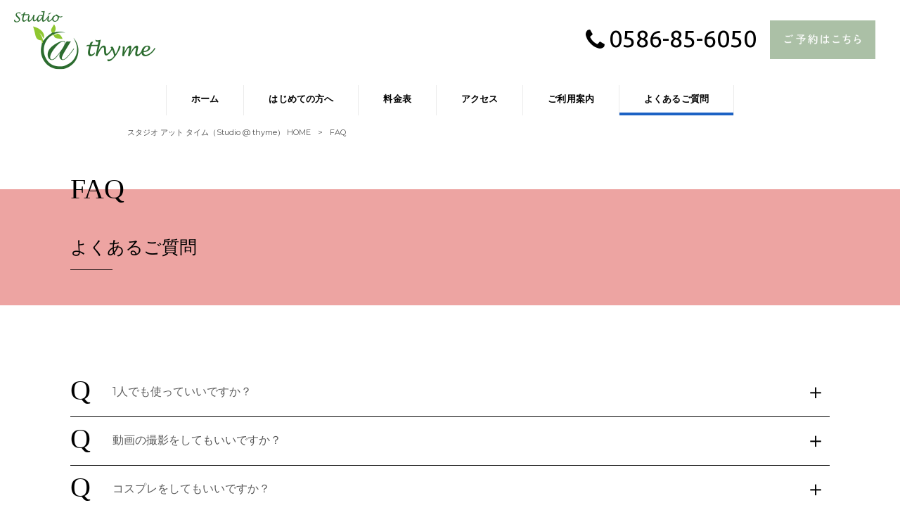

--- FILE ---
content_type: text/html; charset=UTF-8
request_url: https://s-thyme.com/faq/
body_size: 12130
content:
<!DOCTYPE html>
<html dir="ltr" lang="ja">
<head>
<meta charset="UTF-8">
<meta name="viewport" content="width=device-width, user-scalable=yes, maximum-scale=1.0, minimum-scale=1.0">

<link rel="stylesheet" type="text/css" media="all" href="https://s-thyme.com/struct/wp-content/themes/mrp04/style.css">
<link rel="stylesheet" type="text/css" media="all" href="https://s-thyme.com/struct/wp-content/themes/mrp04-child/css/custom.css">
<link rel="stylesheet" type="text/css" media="all" href="https://s-thyme.com/struct/wp-content/themes/mrp04/css/animate.css">
<link rel="pingback" href="https://s-thyme.com/struct/xmlrpc.php">
<link href='https://fonts.googleapis.com/css?family=Oswald:400' rel='stylesheet' type='text/css'>
<!--[if lt IE 9]>
<script src="https://s-thyme.com/struct/wp-content/themes/mrp04/js/html5.js"></script>
<script src="https://s-thyme.com/struct/wp-content/themes/mrp04/js/css3-mediaqueries.js"></script>
<![endif]-->
	<style>img:is([sizes="auto" i], [sizes^="auto," i]) { contain-intrinsic-size: 3000px 1500px }</style>
	
		<!-- All in One SEO 4.9.3 - aioseo.com -->
		<title>FAQ | スタジオ アット タイム（Studio @ thyme）</title>
	<meta name="description" content="よくあるご質問 [wc_accordion collapse=&quot;1&quot; leaveopen=&quot;0&quot; class=" />
	<meta name="robots" content="max-image-preview:large" />
	<link rel="canonical" href="https://s-thyme.com/faq/" />
	<meta name="generator" content="All in One SEO (AIOSEO) 4.9.3" />
		<script type="application/ld+json" class="aioseo-schema">
			{"@context":"https:\/\/schema.org","@graph":[{"@type":"BreadcrumbList","@id":"https:\/\/s-thyme.com\/faq\/#breadcrumblist","itemListElement":[{"@type":"ListItem","@id":"https:\/\/s-thyme.com#listItem","position":1,"name":"Home","item":"https:\/\/s-thyme.com","nextItem":{"@type":"ListItem","@id":"https:\/\/s-thyme.com\/faq\/#listItem","name":"FAQ"}},{"@type":"ListItem","@id":"https:\/\/s-thyme.com\/faq\/#listItem","position":2,"name":"FAQ","previousItem":{"@type":"ListItem","@id":"https:\/\/s-thyme.com#listItem","name":"Home"}}]},{"@type":"Organization","@id":"https:\/\/s-thyme.com\/#organization","name":"\u30b9\u30bf\u30b8\u30aa \u30a2\u30c3\u30c8 \u30bf\u30a4\u30e0\uff08Studio @ thyme\uff09","url":"https:\/\/s-thyme.com\/"},{"@type":"WebPage","@id":"https:\/\/s-thyme.com\/faq\/#webpage","url":"https:\/\/s-thyme.com\/faq\/","name":"FAQ | \u30b9\u30bf\u30b8\u30aa \u30a2\u30c3\u30c8 \u30bf\u30a4\u30e0\uff08Studio @ thyme\uff09","description":"\u3088\u304f\u3042\u308b\u3054\u8cea\u554f [wc_accordion collapse=\"1\" leaveopen=\"0\" class=","inLanguage":"ja","isPartOf":{"@id":"https:\/\/s-thyme.com\/#website"},"breadcrumb":{"@id":"https:\/\/s-thyme.com\/faq\/#breadcrumblist"},"datePublished":"2023-03-24T10:23:46+09:00","dateModified":"2023-04-07T13:36:23+09:00"},{"@type":"WebSite","@id":"https:\/\/s-thyme.com\/#website","url":"https:\/\/s-thyme.com\/","name":"\u30b9\u30bf\u30b8\u30aa \u30a2\u30c3\u30c8 \u30bf\u30a4\u30e0\uff08Studio @ thyme\uff09","inLanguage":"ja","publisher":{"@id":"https:\/\/s-thyme.com\/#organization"}}]}
		</script>
		<!-- All in One SEO -->

		<!-- This site uses the Google Analytics by MonsterInsights plugin v9.11.1 - Using Analytics tracking - https://www.monsterinsights.com/ -->
							<script src="//www.googletagmanager.com/gtag/js?id=G-G54QMWGD7T"  data-cfasync="false" data-wpfc-render="false" type="text/javascript" async></script>
			<script data-cfasync="false" data-wpfc-render="false" type="text/javascript">
				var mi_version = '9.11.1';
				var mi_track_user = true;
				var mi_no_track_reason = '';
								var MonsterInsightsDefaultLocations = {"page_location":"https:\/\/s-thyme.com\/faq\/"};
								if ( typeof MonsterInsightsPrivacyGuardFilter === 'function' ) {
					var MonsterInsightsLocations = (typeof MonsterInsightsExcludeQuery === 'object') ? MonsterInsightsPrivacyGuardFilter( MonsterInsightsExcludeQuery ) : MonsterInsightsPrivacyGuardFilter( MonsterInsightsDefaultLocations );
				} else {
					var MonsterInsightsLocations = (typeof MonsterInsightsExcludeQuery === 'object') ? MonsterInsightsExcludeQuery : MonsterInsightsDefaultLocations;
				}

								var disableStrs = [
										'ga-disable-G-G54QMWGD7T',
									];

				/* Function to detect opted out users */
				function __gtagTrackerIsOptedOut() {
					for (var index = 0; index < disableStrs.length; index++) {
						if (document.cookie.indexOf(disableStrs[index] + '=true') > -1) {
							return true;
						}
					}

					return false;
				}

				/* Disable tracking if the opt-out cookie exists. */
				if (__gtagTrackerIsOptedOut()) {
					for (var index = 0; index < disableStrs.length; index++) {
						window[disableStrs[index]] = true;
					}
				}

				/* Opt-out function */
				function __gtagTrackerOptout() {
					for (var index = 0; index < disableStrs.length; index++) {
						document.cookie = disableStrs[index] + '=true; expires=Thu, 31 Dec 2099 23:59:59 UTC; path=/';
						window[disableStrs[index]] = true;
					}
				}

				if ('undefined' === typeof gaOptout) {
					function gaOptout() {
						__gtagTrackerOptout();
					}
				}
								window.dataLayer = window.dataLayer || [];

				window.MonsterInsightsDualTracker = {
					helpers: {},
					trackers: {},
				};
				if (mi_track_user) {
					function __gtagDataLayer() {
						dataLayer.push(arguments);
					}

					function __gtagTracker(type, name, parameters) {
						if (!parameters) {
							parameters = {};
						}

						if (parameters.send_to) {
							__gtagDataLayer.apply(null, arguments);
							return;
						}

						if (type === 'event') {
														parameters.send_to = monsterinsights_frontend.v4_id;
							var hookName = name;
							if (typeof parameters['event_category'] !== 'undefined') {
								hookName = parameters['event_category'] + ':' + name;
							}

							if (typeof MonsterInsightsDualTracker.trackers[hookName] !== 'undefined') {
								MonsterInsightsDualTracker.trackers[hookName](parameters);
							} else {
								__gtagDataLayer('event', name, parameters);
							}
							
						} else {
							__gtagDataLayer.apply(null, arguments);
						}
					}

					__gtagTracker('js', new Date());
					__gtagTracker('set', {
						'developer_id.dZGIzZG': true,
											});
					if ( MonsterInsightsLocations.page_location ) {
						__gtagTracker('set', MonsterInsightsLocations);
					}
										__gtagTracker('config', 'G-G54QMWGD7T', {"forceSSL":"true","link_attribution":"true"} );
										window.gtag = __gtagTracker;										(function () {
						/* https://developers.google.com/analytics/devguides/collection/analyticsjs/ */
						/* ga and __gaTracker compatibility shim. */
						var noopfn = function () {
							return null;
						};
						var newtracker = function () {
							return new Tracker();
						};
						var Tracker = function () {
							return null;
						};
						var p = Tracker.prototype;
						p.get = noopfn;
						p.set = noopfn;
						p.send = function () {
							var args = Array.prototype.slice.call(arguments);
							args.unshift('send');
							__gaTracker.apply(null, args);
						};
						var __gaTracker = function () {
							var len = arguments.length;
							if (len === 0) {
								return;
							}
							var f = arguments[len - 1];
							if (typeof f !== 'object' || f === null || typeof f.hitCallback !== 'function') {
								if ('send' === arguments[0]) {
									var hitConverted, hitObject = false, action;
									if ('event' === arguments[1]) {
										if ('undefined' !== typeof arguments[3]) {
											hitObject = {
												'eventAction': arguments[3],
												'eventCategory': arguments[2],
												'eventLabel': arguments[4],
												'value': arguments[5] ? arguments[5] : 1,
											}
										}
									}
									if ('pageview' === arguments[1]) {
										if ('undefined' !== typeof arguments[2]) {
											hitObject = {
												'eventAction': 'page_view',
												'page_path': arguments[2],
											}
										}
									}
									if (typeof arguments[2] === 'object') {
										hitObject = arguments[2];
									}
									if (typeof arguments[5] === 'object') {
										Object.assign(hitObject, arguments[5]);
									}
									if ('undefined' !== typeof arguments[1].hitType) {
										hitObject = arguments[1];
										if ('pageview' === hitObject.hitType) {
											hitObject.eventAction = 'page_view';
										}
									}
									if (hitObject) {
										action = 'timing' === arguments[1].hitType ? 'timing_complete' : hitObject.eventAction;
										hitConverted = mapArgs(hitObject);
										__gtagTracker('event', action, hitConverted);
									}
								}
								return;
							}

							function mapArgs(args) {
								var arg, hit = {};
								var gaMap = {
									'eventCategory': 'event_category',
									'eventAction': 'event_action',
									'eventLabel': 'event_label',
									'eventValue': 'event_value',
									'nonInteraction': 'non_interaction',
									'timingCategory': 'event_category',
									'timingVar': 'name',
									'timingValue': 'value',
									'timingLabel': 'event_label',
									'page': 'page_path',
									'location': 'page_location',
									'title': 'page_title',
									'referrer' : 'page_referrer',
								};
								for (arg in args) {
																		if (!(!args.hasOwnProperty(arg) || !gaMap.hasOwnProperty(arg))) {
										hit[gaMap[arg]] = args[arg];
									} else {
										hit[arg] = args[arg];
									}
								}
								return hit;
							}

							try {
								f.hitCallback();
							} catch (ex) {
							}
						};
						__gaTracker.create = newtracker;
						__gaTracker.getByName = newtracker;
						__gaTracker.getAll = function () {
							return [];
						};
						__gaTracker.remove = noopfn;
						__gaTracker.loaded = true;
						window['__gaTracker'] = __gaTracker;
					})();
									} else {
										console.log("");
					(function () {
						function __gtagTracker() {
							return null;
						}

						window['__gtagTracker'] = __gtagTracker;
						window['gtag'] = __gtagTracker;
					})();
									}
			</script>
							<!-- / Google Analytics by MonsterInsights -->
		<script type="text/javascript">
/* <![CDATA[ */
window._wpemojiSettings = {"baseUrl":"https:\/\/s.w.org\/images\/core\/emoji\/16.0.1\/72x72\/","ext":".png","svgUrl":"https:\/\/s.w.org\/images\/core\/emoji\/16.0.1\/svg\/","svgExt":".svg","source":{"concatemoji":"https:\/\/s-thyme.com\/struct\/wp-includes\/js\/wp-emoji-release.min.js"}};
/*! This file is auto-generated */
!function(s,n){var o,i,e;function c(e){try{var t={supportTests:e,timestamp:(new Date).valueOf()};sessionStorage.setItem(o,JSON.stringify(t))}catch(e){}}function p(e,t,n){e.clearRect(0,0,e.canvas.width,e.canvas.height),e.fillText(t,0,0);var t=new Uint32Array(e.getImageData(0,0,e.canvas.width,e.canvas.height).data),a=(e.clearRect(0,0,e.canvas.width,e.canvas.height),e.fillText(n,0,0),new Uint32Array(e.getImageData(0,0,e.canvas.width,e.canvas.height).data));return t.every(function(e,t){return e===a[t]})}function u(e,t){e.clearRect(0,0,e.canvas.width,e.canvas.height),e.fillText(t,0,0);for(var n=e.getImageData(16,16,1,1),a=0;a<n.data.length;a++)if(0!==n.data[a])return!1;return!0}function f(e,t,n,a){switch(t){case"flag":return n(e,"\ud83c\udff3\ufe0f\u200d\u26a7\ufe0f","\ud83c\udff3\ufe0f\u200b\u26a7\ufe0f")?!1:!n(e,"\ud83c\udde8\ud83c\uddf6","\ud83c\udde8\u200b\ud83c\uddf6")&&!n(e,"\ud83c\udff4\udb40\udc67\udb40\udc62\udb40\udc65\udb40\udc6e\udb40\udc67\udb40\udc7f","\ud83c\udff4\u200b\udb40\udc67\u200b\udb40\udc62\u200b\udb40\udc65\u200b\udb40\udc6e\u200b\udb40\udc67\u200b\udb40\udc7f");case"emoji":return!a(e,"\ud83e\udedf")}return!1}function g(e,t,n,a){var r="undefined"!=typeof WorkerGlobalScope&&self instanceof WorkerGlobalScope?new OffscreenCanvas(300,150):s.createElement("canvas"),o=r.getContext("2d",{willReadFrequently:!0}),i=(o.textBaseline="top",o.font="600 32px Arial",{});return e.forEach(function(e){i[e]=t(o,e,n,a)}),i}function t(e){var t=s.createElement("script");t.src=e,t.defer=!0,s.head.appendChild(t)}"undefined"!=typeof Promise&&(o="wpEmojiSettingsSupports",i=["flag","emoji"],n.supports={everything:!0,everythingExceptFlag:!0},e=new Promise(function(e){s.addEventListener("DOMContentLoaded",e,{once:!0})}),new Promise(function(t){var n=function(){try{var e=JSON.parse(sessionStorage.getItem(o));if("object"==typeof e&&"number"==typeof e.timestamp&&(new Date).valueOf()<e.timestamp+604800&&"object"==typeof e.supportTests)return e.supportTests}catch(e){}return null}();if(!n){if("undefined"!=typeof Worker&&"undefined"!=typeof OffscreenCanvas&&"undefined"!=typeof URL&&URL.createObjectURL&&"undefined"!=typeof Blob)try{var e="postMessage("+g.toString()+"("+[JSON.stringify(i),f.toString(),p.toString(),u.toString()].join(",")+"));",a=new Blob([e],{type:"text/javascript"}),r=new Worker(URL.createObjectURL(a),{name:"wpTestEmojiSupports"});return void(r.onmessage=function(e){c(n=e.data),r.terminate(),t(n)})}catch(e){}c(n=g(i,f,p,u))}t(n)}).then(function(e){for(var t in e)n.supports[t]=e[t],n.supports.everything=n.supports.everything&&n.supports[t],"flag"!==t&&(n.supports.everythingExceptFlag=n.supports.everythingExceptFlag&&n.supports[t]);n.supports.everythingExceptFlag=n.supports.everythingExceptFlag&&!n.supports.flag,n.DOMReady=!1,n.readyCallback=function(){n.DOMReady=!0}}).then(function(){return e}).then(function(){var e;n.supports.everything||(n.readyCallback(),(e=n.source||{}).concatemoji?t(e.concatemoji):e.wpemoji&&e.twemoji&&(t(e.twemoji),t(e.wpemoji)))}))}((window,document),window._wpemojiSettings);
/* ]]> */
</script>
<link rel='stylesheet' id='sbi_styles-css' href='https://s-thyme.com/struct/wp-content/plugins/instagram-feed-pro/css/sbi-styles.min.css' type='text/css' media='all' />
<style id='wp-emoji-styles-inline-css' type='text/css'>

	img.wp-smiley, img.emoji {
		display: inline !important;
		border: none !important;
		box-shadow: none !important;
		height: 1em !important;
		width: 1em !important;
		margin: 0 0.07em !important;
		vertical-align: -0.1em !important;
		background: none !important;
		padding: 0 !important;
	}
</style>
<link rel='stylesheet' id='wp-block-library-css' href='https://s-thyme.com/struct/wp-includes/css/dist/block-library/style.min.css' type='text/css' media='all' />
<style id='classic-theme-styles-inline-css' type='text/css'>
/*! This file is auto-generated */
.wp-block-button__link{color:#fff;background-color:#32373c;border-radius:9999px;box-shadow:none;text-decoration:none;padding:calc(.667em + 2px) calc(1.333em + 2px);font-size:1.125em}.wp-block-file__button{background:#32373c;color:#fff;text-decoration:none}
</style>
<link rel='stylesheet' id='aioseo/css/src/vue/standalone/blocks/table-of-contents/global.scss-css' href='https://s-thyme.com/struct/wp-content/plugins/all-in-one-seo-pack/dist/Lite/assets/css/table-of-contents/global.e90f6d47.css' type='text/css' media='all' />
<style id='global-styles-inline-css' type='text/css'>
:root{--wp--preset--aspect-ratio--square: 1;--wp--preset--aspect-ratio--4-3: 4/3;--wp--preset--aspect-ratio--3-4: 3/4;--wp--preset--aspect-ratio--3-2: 3/2;--wp--preset--aspect-ratio--2-3: 2/3;--wp--preset--aspect-ratio--16-9: 16/9;--wp--preset--aspect-ratio--9-16: 9/16;--wp--preset--color--black: #000000;--wp--preset--color--cyan-bluish-gray: #abb8c3;--wp--preset--color--white: #ffffff;--wp--preset--color--pale-pink: #f78da7;--wp--preset--color--vivid-red: #cf2e2e;--wp--preset--color--luminous-vivid-orange: #ff6900;--wp--preset--color--luminous-vivid-amber: #fcb900;--wp--preset--color--light-green-cyan: #7bdcb5;--wp--preset--color--vivid-green-cyan: #00d084;--wp--preset--color--pale-cyan-blue: #8ed1fc;--wp--preset--color--vivid-cyan-blue: #0693e3;--wp--preset--color--vivid-purple: #9b51e0;--wp--preset--gradient--vivid-cyan-blue-to-vivid-purple: linear-gradient(135deg,rgba(6,147,227,1) 0%,rgb(155,81,224) 100%);--wp--preset--gradient--light-green-cyan-to-vivid-green-cyan: linear-gradient(135deg,rgb(122,220,180) 0%,rgb(0,208,130) 100%);--wp--preset--gradient--luminous-vivid-amber-to-luminous-vivid-orange: linear-gradient(135deg,rgba(252,185,0,1) 0%,rgba(255,105,0,1) 100%);--wp--preset--gradient--luminous-vivid-orange-to-vivid-red: linear-gradient(135deg,rgba(255,105,0,1) 0%,rgb(207,46,46) 100%);--wp--preset--gradient--very-light-gray-to-cyan-bluish-gray: linear-gradient(135deg,rgb(238,238,238) 0%,rgb(169,184,195) 100%);--wp--preset--gradient--cool-to-warm-spectrum: linear-gradient(135deg,rgb(74,234,220) 0%,rgb(151,120,209) 20%,rgb(207,42,186) 40%,rgb(238,44,130) 60%,rgb(251,105,98) 80%,rgb(254,248,76) 100%);--wp--preset--gradient--blush-light-purple: linear-gradient(135deg,rgb(255,206,236) 0%,rgb(152,150,240) 100%);--wp--preset--gradient--blush-bordeaux: linear-gradient(135deg,rgb(254,205,165) 0%,rgb(254,45,45) 50%,rgb(107,0,62) 100%);--wp--preset--gradient--luminous-dusk: linear-gradient(135deg,rgb(255,203,112) 0%,rgb(199,81,192) 50%,rgb(65,88,208) 100%);--wp--preset--gradient--pale-ocean: linear-gradient(135deg,rgb(255,245,203) 0%,rgb(182,227,212) 50%,rgb(51,167,181) 100%);--wp--preset--gradient--electric-grass: linear-gradient(135deg,rgb(202,248,128) 0%,rgb(113,206,126) 100%);--wp--preset--gradient--midnight: linear-gradient(135deg,rgb(2,3,129) 0%,rgb(40,116,252) 100%);--wp--preset--font-size--small: 13px;--wp--preset--font-size--medium: 20px;--wp--preset--font-size--large: 36px;--wp--preset--font-size--x-large: 42px;--wp--preset--spacing--20: 0.44rem;--wp--preset--spacing--30: 0.67rem;--wp--preset--spacing--40: 1rem;--wp--preset--spacing--50: 1.5rem;--wp--preset--spacing--60: 2.25rem;--wp--preset--spacing--70: 3.38rem;--wp--preset--spacing--80: 5.06rem;--wp--preset--shadow--natural: 6px 6px 9px rgba(0, 0, 0, 0.2);--wp--preset--shadow--deep: 12px 12px 50px rgba(0, 0, 0, 0.4);--wp--preset--shadow--sharp: 6px 6px 0px rgba(0, 0, 0, 0.2);--wp--preset--shadow--outlined: 6px 6px 0px -3px rgba(255, 255, 255, 1), 6px 6px rgba(0, 0, 0, 1);--wp--preset--shadow--crisp: 6px 6px 0px rgba(0, 0, 0, 1);}:where(.is-layout-flex){gap: 0.5em;}:where(.is-layout-grid){gap: 0.5em;}body .is-layout-flex{display: flex;}.is-layout-flex{flex-wrap: wrap;align-items: center;}.is-layout-flex > :is(*, div){margin: 0;}body .is-layout-grid{display: grid;}.is-layout-grid > :is(*, div){margin: 0;}:where(.wp-block-columns.is-layout-flex){gap: 2em;}:where(.wp-block-columns.is-layout-grid){gap: 2em;}:where(.wp-block-post-template.is-layout-flex){gap: 1.25em;}:where(.wp-block-post-template.is-layout-grid){gap: 1.25em;}.has-black-color{color: var(--wp--preset--color--black) !important;}.has-cyan-bluish-gray-color{color: var(--wp--preset--color--cyan-bluish-gray) !important;}.has-white-color{color: var(--wp--preset--color--white) !important;}.has-pale-pink-color{color: var(--wp--preset--color--pale-pink) !important;}.has-vivid-red-color{color: var(--wp--preset--color--vivid-red) !important;}.has-luminous-vivid-orange-color{color: var(--wp--preset--color--luminous-vivid-orange) !important;}.has-luminous-vivid-amber-color{color: var(--wp--preset--color--luminous-vivid-amber) !important;}.has-light-green-cyan-color{color: var(--wp--preset--color--light-green-cyan) !important;}.has-vivid-green-cyan-color{color: var(--wp--preset--color--vivid-green-cyan) !important;}.has-pale-cyan-blue-color{color: var(--wp--preset--color--pale-cyan-blue) !important;}.has-vivid-cyan-blue-color{color: var(--wp--preset--color--vivid-cyan-blue) !important;}.has-vivid-purple-color{color: var(--wp--preset--color--vivid-purple) !important;}.has-black-background-color{background-color: var(--wp--preset--color--black) !important;}.has-cyan-bluish-gray-background-color{background-color: var(--wp--preset--color--cyan-bluish-gray) !important;}.has-white-background-color{background-color: var(--wp--preset--color--white) !important;}.has-pale-pink-background-color{background-color: var(--wp--preset--color--pale-pink) !important;}.has-vivid-red-background-color{background-color: var(--wp--preset--color--vivid-red) !important;}.has-luminous-vivid-orange-background-color{background-color: var(--wp--preset--color--luminous-vivid-orange) !important;}.has-luminous-vivid-amber-background-color{background-color: var(--wp--preset--color--luminous-vivid-amber) !important;}.has-light-green-cyan-background-color{background-color: var(--wp--preset--color--light-green-cyan) !important;}.has-vivid-green-cyan-background-color{background-color: var(--wp--preset--color--vivid-green-cyan) !important;}.has-pale-cyan-blue-background-color{background-color: var(--wp--preset--color--pale-cyan-blue) !important;}.has-vivid-cyan-blue-background-color{background-color: var(--wp--preset--color--vivid-cyan-blue) !important;}.has-vivid-purple-background-color{background-color: var(--wp--preset--color--vivid-purple) !important;}.has-black-border-color{border-color: var(--wp--preset--color--black) !important;}.has-cyan-bluish-gray-border-color{border-color: var(--wp--preset--color--cyan-bluish-gray) !important;}.has-white-border-color{border-color: var(--wp--preset--color--white) !important;}.has-pale-pink-border-color{border-color: var(--wp--preset--color--pale-pink) !important;}.has-vivid-red-border-color{border-color: var(--wp--preset--color--vivid-red) !important;}.has-luminous-vivid-orange-border-color{border-color: var(--wp--preset--color--luminous-vivid-orange) !important;}.has-luminous-vivid-amber-border-color{border-color: var(--wp--preset--color--luminous-vivid-amber) !important;}.has-light-green-cyan-border-color{border-color: var(--wp--preset--color--light-green-cyan) !important;}.has-vivid-green-cyan-border-color{border-color: var(--wp--preset--color--vivid-green-cyan) !important;}.has-pale-cyan-blue-border-color{border-color: var(--wp--preset--color--pale-cyan-blue) !important;}.has-vivid-cyan-blue-border-color{border-color: var(--wp--preset--color--vivid-cyan-blue) !important;}.has-vivid-purple-border-color{border-color: var(--wp--preset--color--vivid-purple) !important;}.has-vivid-cyan-blue-to-vivid-purple-gradient-background{background: var(--wp--preset--gradient--vivid-cyan-blue-to-vivid-purple) !important;}.has-light-green-cyan-to-vivid-green-cyan-gradient-background{background: var(--wp--preset--gradient--light-green-cyan-to-vivid-green-cyan) !important;}.has-luminous-vivid-amber-to-luminous-vivid-orange-gradient-background{background: var(--wp--preset--gradient--luminous-vivid-amber-to-luminous-vivid-orange) !important;}.has-luminous-vivid-orange-to-vivid-red-gradient-background{background: var(--wp--preset--gradient--luminous-vivid-orange-to-vivid-red) !important;}.has-very-light-gray-to-cyan-bluish-gray-gradient-background{background: var(--wp--preset--gradient--very-light-gray-to-cyan-bluish-gray) !important;}.has-cool-to-warm-spectrum-gradient-background{background: var(--wp--preset--gradient--cool-to-warm-spectrum) !important;}.has-blush-light-purple-gradient-background{background: var(--wp--preset--gradient--blush-light-purple) !important;}.has-blush-bordeaux-gradient-background{background: var(--wp--preset--gradient--blush-bordeaux) !important;}.has-luminous-dusk-gradient-background{background: var(--wp--preset--gradient--luminous-dusk) !important;}.has-pale-ocean-gradient-background{background: var(--wp--preset--gradient--pale-ocean) !important;}.has-electric-grass-gradient-background{background: var(--wp--preset--gradient--electric-grass) !important;}.has-midnight-gradient-background{background: var(--wp--preset--gradient--midnight) !important;}.has-small-font-size{font-size: var(--wp--preset--font-size--small) !important;}.has-medium-font-size{font-size: var(--wp--preset--font-size--medium) !important;}.has-large-font-size{font-size: var(--wp--preset--font-size--large) !important;}.has-x-large-font-size{font-size: var(--wp--preset--font-size--x-large) !important;}
:where(.wp-block-post-template.is-layout-flex){gap: 1.25em;}:where(.wp-block-post-template.is-layout-grid){gap: 1.25em;}
:where(.wp-block-columns.is-layout-flex){gap: 2em;}:where(.wp-block-columns.is-layout-grid){gap: 2em;}
:root :where(.wp-block-pullquote){font-size: 1.5em;line-height: 1.6;}
</style>
<link rel='stylesheet' id='contact-form-7-css' href='https://s-thyme.com/struct/wp-content/plugins/contact-form-7/includes/css/styles.css' type='text/css' media='all' />
<link rel='stylesheet' id='scroll-top-css-css' href='https://s-thyme.com/struct/wp-content/plugins/scroll-top/assets/css/scroll-top.css' type='text/css' media='all' />
<link rel='stylesheet' id='wc-shortcodes-style-css' href='https://s-thyme.com/struct/wp-content/plugins/wc-shortcodes/public/assets/css/style.css' type='text/css' media='all' />
<link rel='stylesheet' id='morph-child-style-css' href='https://s-thyme.com/struct/wp-content/themes/mrp04-child/style.css' type='text/css' media='all' />
<link rel='stylesheet' id='iajcf-frontend-css' href='https://s-thyme.com/struct/wp-content/plugins/morph-extension-system/extensions/image-auth-japanese-version-for-contactform7/css/frontend.css' type='text/css' media='all' />
<link rel='stylesheet' id='slb_core-css' href='https://s-thyme.com/struct/wp-content/plugins/simple-lightbox/client/css/app.css' type='text/css' media='all' />
<link rel='stylesheet' id='wordpresscanvas-font-awesome-css' href='https://s-thyme.com/struct/wp-content/plugins/wc-shortcodes/public/assets/css/font-awesome.min.css' type='text/css' media='all' />
<script type="text/javascript" src="https://s-thyme.com/struct/wp-includes/js/jquery/jquery.min.js" id="jquery-core-js"></script>
<script type="text/javascript" src="https://s-thyme.com/struct/wp-includes/js/jquery/jquery-migrate.min.js" id="jquery-migrate-js"></script>
<script type="text/javascript" src="https://s-thyme.com/struct/wp-content/plugins/google-analytics-for-wordpress/assets/js/frontend-gtag.min.js" id="monsterinsights-frontend-script-js" async="async" data-wp-strategy="async"></script>
<script data-cfasync="false" data-wpfc-render="false" type="text/javascript" id='monsterinsights-frontend-script-js-extra'>/* <![CDATA[ */
var monsterinsights_frontend = {"js_events_tracking":"true","download_extensions":"doc,pdf,ppt,zip,xls,docx,pptx,xlsx","inbound_paths":"[{\"path\":\"\\\/go\\\/\",\"label\":\"affiliate\"},{\"path\":\"\\\/recommend\\\/\",\"label\":\"affiliate\"}]","home_url":"https:\/\/s-thyme.com","hash_tracking":"false","v4_id":"G-G54QMWGD7T"};/* ]]> */
</script>
<link rel="https://api.w.org/" href="https://s-thyme.com/wp-json/" /><link rel="alternate" title="JSON" type="application/json" href="https://s-thyme.com/wp-json/wp/v2/pages/91" /><link rel="alternate" title="oEmbed (JSON)" type="application/json+oembed" href="https://s-thyme.com/wp-json/oembed/1.0/embed?url=https%3A%2F%2Fs-thyme.com%2Ffaq%2F" />
<link rel="alternate" title="oEmbed (XML)" type="text/xml+oembed" href="https://s-thyme.com/wp-json/oembed/1.0/embed?url=https%3A%2F%2Fs-thyme.com%2Ffaq%2F&#038;format=xml" />
<!-- Scroll To Top -->
<style id="scrolltop-custom-style">
		#scrollUp {border-radius:3px;opacity:0.7;bottom:20px;right:20px;background:#000000;;}
		#scrollUp:hover{opacity:1;}
        .top-icon{stroke:#ffffff;}
        
		
		</style>
<!-- End Scroll Top - https://wordpress.org/plugins/scroll-top/ -->
<!-- Analytics by WP Statistics - https://wp-statistics.com -->
<script src="https://s-thyme.com/struct/wp-content/themes/mrp04/js/jquery-1.9.0.min.js"></script><script src="https://s-thyme.com/struct/wp-content/themes/mrp04/js/nav-accord.js"></script>
<script src="https://s-thyme.com/struct/wp-content/themes/mrp04/js/smoothscroll.js"></script>
<script src="https://s-thyme.com/struct/wp-content/themes/mrp04/js/wow.min.js"></script>
<script src="https://s-thyme.com/struct/wp-content/themes/mrp04/js/effect.js"></script>
<script src="https://s-thyme.com/struct/wp-content/themes/mrp04/js/css_browser_selector.js"></script>
</head>
<body class="wp-singular page-template page-template-page-nosidebar page-template-page-nosidebar-php page page-id-91 wp-theme-mrp04 wp-child-theme-mrp04-child metaslider-plugin wc-shortcodes-font-awesome-enabled headlogo-nonfix page-faq">
<header id="header" role="banner">

	<div class="inner">
		<div id="header-layout">
			<div class="logo"><a href="https://s-thyme.com/" title="スタジオ アット タイム（Studio @ thyme）" rel="home">
				<img src="https://s-thyme.com/struct/wp-content/uploads/logo.png" alt="スタジオ アット タイム（Studio @ thyme）">				</a></div>
				<div class="contact">
<div id="headerInfo">
<div class="float">
<div class="tel"><p><i class="fa fa-phone" style="vertical-align:middle; margin-right:6px; margin-top:-2px;"></i><a href="tel:0586-85-6050">0586-85-6050</a></p>
</div>
<div class="mail"><a href="/contact/" class="btn"><img src="https://s-thyme.com/struct/wp-content/themes/mrp04-child/images/mail-blue2.png" width="224" height="44" alt="メールでのお問い合わせはこちら"></a>
</div>
</div>
</div>
</div>
		</div>
	</div>
</header>
<!-- nav -->

<nav id="mainNav">
	<div class="inner"> <a class="menu" id="menu"><span>MENU</span></a>
		<div class="panel nav-effect">
			<ul><li id="menu-item-5" class="menu-item menu-item-type-post_type menu-item-object-page menu-item-home"><a href="https://s-thyme.com/"><b>ホーム</b></a></li>
<li id="menu-item-99" class="menu-item menu-item-type-post_type menu-item-object-page"><a href="https://s-thyme.com/first/"><b>はじめての方へ</b></a></li>
<li id="menu-item-100" class="menu-item menu-item-type-post_type menu-item-object-page"><a href="https://s-thyme.com/price/"><b>料金表</b></a></li>
<li id="menu-item-101" class="menu-item menu-item-type-post_type menu-item-object-page"><a href="https://s-thyme.com/access/"><b>アクセス</b></a></li>
<li id="menu-item-102" class="menu-item menu-item-type-post_type menu-item-object-page"><a href="https://s-thyme.com/flow/"><b>ご利用案内</b></a></li>
<li id="menu-item-103" class="menu-item menu-item-type-post_type menu-item-object-page current-menu-item page_item page-item-91 current_page_item"><a href="https://s-thyme.com/faq/"><b>よくあるご質問</b></a></li>
</ul>		</div>
	</div>
</nav>
<!-- end/nav -->	 <!-- breadcrumb -->

<div id="breadcrumb" class="clearfix">
	<ul>
		<li itemscope itemtype="http://data-vocabulary.org/Breadcrumb"><a itemprop="url" href="https://s-thyme.com/">
			スタジオ アット タイム（Studio @ thyme）			HOME</a></li>
		<li>&gt;</li>
						<li><span itemprop="title">FAQ</span></li>
			</ul>
</div>
<!-- end/breadcrumb -->
<div id="wrapper">
<div id="content" class="wide">
																														<section>
		<article id="post-91" class="content">
		<header>
			<h1 class="title first"><span>FAQ</span></h1>
		</header>
		<div class="post">
			<div id="faq_msg" class="sub_msg extend bg_wide bg_pad pad_top box_w2 mabs">
<h2 class="sub">よくあるご質問</h2>
</div>

<div id="faq_list">
<div class="wc-shortcodes-accordion wc-shortcodes-item wc-shortcodes-accordion-collapse wc-shortcodes-accordion-layout-box" data-behavior="autoclose" data-start-state="collapse">
<div class="wc-shortcodes-accordion-trigger "><a href="#">1人でも使っていいですか？</a></div><div class="wc-shortcodes-accordion-content-wrapper"><div class="wc-shortcodes-accordion-content wc-shortcodes-content">
大歓迎です！あなただけの空間を独り占めしてください
</div></div>
<div class="wc-shortcodes-accordion-trigger "><a href="#">動画の撮影をしてもいいですか？</a></div><div class="wc-shortcodes-accordion-content-wrapper"><div class="wc-shortcodes-accordion-content wc-shortcodes-content">
スタジオ内だけの撮影でお願いします
</div></div>
<div class="wc-shortcodes-accordion-trigger "><a href="#">コスプレをしてもいいですか？</a></div><div class="wc-shortcodes-accordion-content-wrapper"><div class="wc-shortcodes-accordion-content wc-shortcodes-content">
スタジオ内でしたら可能です
</div></div>
<div class="wc-shortcodes-accordion-trigger "><a href="#">料金表の金額は1室の料金ですか？1人の料金ですか？</a></div><div class="wc-shortcodes-accordion-content-wrapper"><div class="wc-shortcodes-accordion-content wc-shortcodes-content">
1室の料金です！
</div></div>
<div class="wc-shortcodes-accordion-trigger "><a href="#">会員登録料はかかりますか？</a></div><div class="wc-shortcodes-accordion-content-wrapper"><div class="wc-shortcodes-accordion-content wc-shortcodes-content">
会員登録料はいただいておりません
</div></div>
<div class="wc-shortcodes-accordion-trigger "><a href="#">定期レンタル料金とは何ですか？</a></div><div class="wc-shortcodes-accordion-content-wrapper"><div class="wc-shortcodes-accordion-content wc-shortcodes-content">
定期レンタル料金は教室応援パックです。週に1回3時間のご利用をお願いしています
</div></div>
<div class="wc-shortcodes-accordion-trigger "><a href="#">指導料を徴収する場合の料金とは何ですか?</a></div><div class="wc-shortcodes-accordion-content-wrapper"><div class="wc-shortcodes-accordion-content wc-shortcodes-content">
入場料や会費などを徴収される方向けのご料金になります
</div></div>
<div class="wc-shortcodes-accordion-trigger "><a href="#">スタジオは何人入れますか？</a></div><div class="wc-shortcodes-accordion-content-wrapper"><div class="wc-shortcodes-accordion-content wc-shortcodes-content">
大人の方が両手を開いて20名程です
</div></div>
<div class="wc-shortcodes-accordion-trigger "><a href="#">スタジオの広さを教えてください！</a></div><div class="wc-shortcodes-accordion-content-wrapper"><div class="wc-shortcodes-accordion-content wc-shortcodes-content">
約10ｍ×10ｍです
</div></div>
<div class="wc-shortcodes-accordion-trigger "><a href="#">中庭は使ってもいいですか？</a></div><div class="wc-shortcodes-accordion-content-wrapper"><div class="wc-shortcodes-accordion-content wc-shortcodes-content">
スタジオの料金に含まれていますのでご利用可能です
</div></div>
<div class="wc-shortcodes-accordion-trigger "><a href="#">利用時間は15分や30分単位で使えますか？</a></div><div class="wc-shortcodes-accordion-content-wrapper"><div class="wc-shortcodes-accordion-content wc-shortcodes-content">
30分、1時間単位でのご利用をお願いしております
</div></div>
<div class="wc-shortcodes-accordion-trigger "><a href="#">エアコンを使ったら料金がかかりますか？</a></div><div class="wc-shortcodes-accordion-content-wrapper"><div class="wc-shortcodes-accordion-content wc-shortcodes-content">
料金はいただいておりません
</div></div>
<div class="wc-shortcodes-accordion-trigger "><a href="#">トイレは何個ありますか？</a></div><div class="wc-shortcodes-accordion-content-wrapper"><div class="wc-shortcodes-accordion-content wc-shortcodes-content">
男性用：大便器2個とストール型小便器2個　女性用：大便器2個です
</div></div>
<div class="wc-shortcodes-accordion-trigger "><a href="#">トイレは洋式ですか？和式ですか？</a></div><div class="wc-shortcodes-accordion-content-wrapper"><div class="wc-shortcodes-accordion-content wc-shortcodes-content">
和式になります
</div></div>
<div class="wc-shortcodes-accordion-trigger "><a href="#">駐車場はありますか？</a></div><div class="wc-shortcodes-accordion-content-wrapper"><div class="wc-shortcodes-accordion-content wc-shortcodes-content">
15台ほど停めれる駐車場をご用意しております
</div></div>
<div class="wc-shortcodes-accordion-trigger "><a href="#">利用時間が終わった後駐車場は使えますか？</a></div><div class="wc-shortcodes-accordion-content-wrapper"><div class="wc-shortcodes-accordion-content wc-shortcodes-content">
次のご利用者様のご迷惑になりますのでご遠慮いただいております
</div></div>
<div class="wc-shortcodes-accordion-trigger "><a href="#">音響は何が使えますか？</a></div><div class="wc-shortcodes-accordion-content-wrapper"><div class="wc-shortcodes-accordion-content wc-shortcodes-content">
音響は何が使えますか？
</div></div>
<div class="wc-shortcodes-accordion-trigger "><a href="#">音量はどれくらい出していいですか？</a></div><div class="wc-shortcodes-accordion-content-wrapper"><div class="wc-shortcodes-accordion-content wc-shortcodes-content">
初めてご利用の際に確認をさせていただいております
</div></div>
<div class="wc-shortcodes-accordion-trigger "><a href="#">初めての利用する場合、何分前に行けばいいですか？</a></div><div class="wc-shortcodes-accordion-content-wrapper"><div class="wc-shortcodes-accordion-content wc-shortcodes-content">
初めてのお客様はご利用前に受付をしていただくのでご予約の10分前にお越しください
</div></div>
<div class="wc-shortcodes-accordion-trigger "><a href="#">受付は毎回しないといけないですか？</a></div><div class="wc-shortcodes-accordion-content-wrapper"><div class="wc-shortcodes-accordion-content wc-shortcodes-content">
2回目以降のご利用はお支払いのみで受付は要りません
</div></div>
<div class="wc-shortcodes-accordion-trigger "><a href="#">営利目的で使えますか？</a></div><div class="wc-shortcodes-accordion-content-wrapper"><div class="wc-shortcodes-accordion-content wc-shortcodes-content">
ご利用可能です！ご料金は指導料を徴収する場合の金額になります
</div></div>
<div class="wc-shortcodes-accordion-trigger "><a href="#">スタジオ内でアロマを焚いてもいいですか？</a></div><div class="wc-shortcodes-accordion-content-wrapper"><div class="wc-shortcodes-accordion-content wc-shortcodes-content">
アロマ等臭いの強いものはご遠慮いただいております
</div></div>
<div class="wc-shortcodes-accordion-trigger "><a href="#">待合室はありますか？</a></div><div class="wc-shortcodes-accordion-content-wrapper"><div class="wc-shortcodes-accordion-content wc-shortcodes-content">
待合室はございませんので、余裕を持ったご利用時間の設定をお願いします
</div></div>
<div class="wc-shortcodes-accordion-trigger "><a href="#">更衣室はありますか？</a></div><div class="wc-shortcodes-accordion-content-wrapper"><div class="wc-shortcodes-accordion-content wc-shortcodes-content">
鍵付きのロッカー完備の更衣室がございます
</div></div>
<div class="wc-shortcodes-accordion-trigger "><a href="#">更衣室の利用時間はどれだけですか？</a></div><div class="wc-shortcodes-accordion-content-wrapper"><div class="wc-shortcodes-accordion-content wc-shortcodes-content">
スタジオご利用時間内でお願いしております
</div></div>
<div class="wc-shortcodes-accordion-trigger "><a href="#">延長は出来ますか？</a></div><div class="wc-shortcodes-accordion-content-wrapper"><div class="wc-shortcodes-accordion-content wc-shortcodes-content">
次のお客様のご予約が入っていなければ可能です
</div></div>
<div class="wc-shortcodes-accordion-trigger "><a href="#">スタッフの方はいつもいますか？</a></div><div class="wc-shortcodes-accordion-content-wrapper"><div class="wc-shortcodes-accordion-content wc-shortcodes-content">
常に常駐はしておりません、事前にご案内しますのでご安心ください
</div></div>
<div class="wc-shortcodes-accordion-trigger "><a href="#">備品は有料ですか？</a></div><div class="wc-shortcodes-accordion-content-wrapper"><div class="wc-shortcodes-accordion-content wc-shortcodes-content">
貸し出し備品は全て無料です
</div></div>
<div class="wc-shortcodes-accordion-trigger "><a href="#">使った備品はどうすればいいですか？</a></div><div class="wc-shortcodes-accordion-content-wrapper"><div class="wc-shortcodes-accordion-content wc-shortcodes-content">
備品利用のご連絡の際にスタッフへご確認ください
</div></div>
<div class="wc-shortcodes-accordion-trigger "><a href="#">清掃はどうやったらいいですか？</a></div><div class="wc-shortcodes-accordion-content-wrapper"><div class="wc-shortcodes-accordion-content wc-shortcodes-content">
スタジオ内に清掃道具を完備しておりますのでご利用ください
</div></div>
<div class="wc-shortcodes-accordion-trigger "><a href="#">スタジオ内でヒールを履いていいですか？</a></div><div class="wc-shortcodes-accordion-content-wrapper"><div class="wc-shortcodes-accordion-content wc-shortcodes-content">
ヒールを履いてご利用の場合はヒールカバーを付けていただければ可能です
</div></div>
<div class="wc-shortcodes-accordion-trigger "><a href="#">スタジオ内で飲食をしてもいいですか？</a></div><div class="wc-shortcodes-accordion-content-wrapper"><div class="wc-shortcodes-accordion-content wc-shortcodes-content">
可能です！持ち込みのゴミはお持ち帰りください
</div></div>
<div class="wc-shortcodes-accordion-trigger "><a href="#">楽器演奏でアンプをつないでもいいですか？</a></div><div class="wc-shortcodes-accordion-content-wrapper"><div class="wc-shortcodes-accordion-content wc-shortcodes-content">
アンプのご利用はご遠慮いただいております
</div></div>
<div class="wc-shortcodes-accordion-trigger "><a href="#">マイクで歌ってもいいですか？</a></div><div class="wc-shortcodes-accordion-content-wrapper"><div class="wc-shortcodes-accordion-content wc-shortcodes-content">
平日の昼間のみ可能です、音量の調節はさせていただきます
</div></div>

</div>


</div>		</div>
			</article>
		</section>
</div>
<!-- / content -->
</div>
<!-- / wrapper -->

<footer id="footer">
	<div class="inner">
		<div class="float"><p id="footerLogo"><a href="https://s-thyme.com/" title="スタジオ アット タイム（Studio @ thyme）" rel="home"><img src="https://s-thyme.com/struct/wp-content/uploads/logo.png" alt="スタジオ アット タイム（Studio @ thyme）"></a></p></div>
		<div class="footnav">
		<ul><li id="menu-item-34" class="menu-item menu-item-type-post_type menu-item-object-page menu-item-34"><a href="https://s-thyme.com/sitemap/">サイトマップ</a></li>
<li id="menu-item-35" class="menu-item menu-item-type-post_type menu-item-object-page menu-item-35"><a href="https://s-thyme.com/privacy/">プライバシーポリシー</a></li>
</ul>				<div id="socialicon">
			<ul>
						</ul>
		</div>
				</div>
<div class="footcaption">
</div>

	</div>
</footer>
<!-- / footer -->
<p id="copyright">Copyright &copy; 2026 スタジオ アット タイム（Studio @ thyme） All rights Reserved.</p>
<script type="speculationrules">
{"prefetch":[{"source":"document","where":{"and":[{"href_matches":"\/*"},{"not":{"href_matches":["\/struct\/wp-*.php","\/struct\/wp-admin\/*","\/struct\/wp-content\/uploads\/*","\/struct\/wp-content\/*","\/struct\/wp-content\/plugins\/*","\/struct\/wp-content\/themes\/mrp04-child\/*","\/struct\/wp-content\/themes\/mrp04\/*","\/*\\?(.+)"]}},{"not":{"selector_matches":"a[rel~=\"nofollow\"]"}},{"not":{"selector_matches":".no-prefetch, .no-prefetch a"}}]},"eagerness":"conservative"}]}
</script>
			<script>
				// Used by Gallery Custom Links to handle tenacious Lightboxes
				//jQuery(document).ready(function () {

					function mgclInit() {
						
						// In jQuery:
						// if (jQuery.fn.off) {
						// 	jQuery('.no-lightbox, .no-lightbox img').off('click'); // jQuery 1.7+
						// }
						// else {
						// 	jQuery('.no-lightbox, .no-lightbox img').unbind('click'); // < jQuery 1.7
						// }

						// 2022/10/24: In Vanilla JS
						var elements = document.querySelectorAll('.no-lightbox, .no-lightbox img');
						for (var i = 0; i < elements.length; i++) {
						 	elements[i].onclick = null;
						}


						// In jQuery:
						//jQuery('a.no-lightbox').click(mgclOnClick);

						// 2022/10/24: In Vanilla JS:
						var elements = document.querySelectorAll('a.no-lightbox');
						for (var i = 0; i < elements.length; i++) {
						 	elements[i].onclick = mgclOnClick;
						}

						// in jQuery:
						// if (jQuery.fn.off) {
						// 	jQuery('a.set-target').off('click'); // jQuery 1.7+
						// }
						// else {
						// 	jQuery('a.set-target').unbind('click'); // < jQuery 1.7
						// }
						// jQuery('a.set-target').click(mgclOnClick);

						// 2022/10/24: In Vanilla JS:
						var elements = document.querySelectorAll('a.set-target');
						for (var i = 0; i < elements.length; i++) {
						 	elements[i].onclick = mgclOnClick;
						}
					}

					function mgclOnClick() {
						if (!this.target || this.target == '' || this.target == '_self')
							window.location = this.href;
						else
							window.open(this.href,this.target);
						return false;
					}

					// From WP Gallery Custom Links
					// Reduce the number of  conflicting lightboxes
					function mgclAddLoadEvent(func) {
						var oldOnload = window.onload;
						if (typeof window.onload != 'function') {
							window.onload = func;
						} else {
							window.onload = function() {
								oldOnload();
								func();
							}
						}
					}

					mgclAddLoadEvent(mgclInit);
					mgclInit();

				//});
			</script>
		<!-- Custom Feeds for Instagram JS -->
<script type="text/javascript">
var sbiajaxurl = "https://s-thyme.com/struct/wp-admin/admin-ajax.php";

</script>
<script type="text/javascript" src="https://s-thyme.com/struct/wp-includes/js/dist/hooks.min.js" id="wp-hooks-js"></script>
<script type="text/javascript" src="https://s-thyme.com/struct/wp-includes/js/dist/i18n.min.js" id="wp-i18n-js"></script>
<script type="text/javascript" id="wp-i18n-js-after">
/* <![CDATA[ */
wp.i18n.setLocaleData( { 'text direction\u0004ltr': [ 'ltr' ] } );
/* ]]> */
</script>
<script type="text/javascript" src="https://s-thyme.com/struct/wp-content/plugins/contact-form-7/includes/swv/js/index.js" id="swv-js"></script>
<script type="text/javascript" id="contact-form-7-js-translations">
/* <![CDATA[ */
( function( domain, translations ) {
	var localeData = translations.locale_data[ domain ] || translations.locale_data.messages;
	localeData[""].domain = domain;
	wp.i18n.setLocaleData( localeData, domain );
} )( "contact-form-7", {"translation-revision-date":"2025-11-30 08:12:23+0000","generator":"GlotPress\/4.0.3","domain":"messages","locale_data":{"messages":{"":{"domain":"messages","plural-forms":"nplurals=1; plural=0;","lang":"ja_JP"},"This contact form is placed in the wrong place.":["\u3053\u306e\u30b3\u30f3\u30bf\u30af\u30c8\u30d5\u30a9\u30fc\u30e0\u306f\u9593\u9055\u3063\u305f\u4f4d\u7f6e\u306b\u7f6e\u304b\u308c\u3066\u3044\u307e\u3059\u3002"],"Error:":["\u30a8\u30e9\u30fc:"]}},"comment":{"reference":"includes\/js\/index.js"}} );
/* ]]> */
</script>
<script type="text/javascript" id="contact-form-7-js-before">
/* <![CDATA[ */
var wpcf7 = {
    "api": {
        "root": "https:\/\/s-thyme.com\/wp-json\/",
        "namespace": "contact-form-7\/v1"
    },
    "cached": 1
};
/* ]]> */
</script>
<script type="text/javascript" src="https://s-thyme.com/struct/wp-content/plugins/contact-form-7/includes/js/index.js" id="contact-form-7-js"></script>
<script type="text/javascript" async defer src="https://s-thyme.com/struct/wp-content/plugins/scroll-top/assets/js/jquery.scrollUp.min.js" id="scroll-top-js-js"></script>
<script type="text/javascript" src="https://s-thyme.com/struct/wp-includes/js/imagesloaded.min.js" id="imagesloaded-js"></script>
<script type="text/javascript" src="https://s-thyme.com/struct/wp-includes/js/masonry.min.js" id="masonry-js"></script>
<script type="text/javascript" src="https://s-thyme.com/struct/wp-includes/js/jquery/jquery.masonry.min.js" id="jquery-masonry-js"></script>
<script type="text/javascript" id="wc-shortcodes-rsvp-js-extra">
/* <![CDATA[ */
var WCShortcodes = {"ajaxurl":"https:\/\/s-thyme.com\/struct\/wp-admin\/admin-ajax.php"};
/* ]]> */
</script>
<script type="text/javascript" src="https://s-thyme.com/struct/wp-content/plugins/wc-shortcodes/public/assets/js/rsvp.js" id="wc-shortcodes-rsvp-js"></script>
<script type="text/javascript" src="https://s-thyme.com/struct/wp-content/plugins/wc-shortcodes/public/assets/js/accordion.js" id="wc-shortcodes-accordion-js"></script>
<script type="text/javascript" id="slb_context">/* <![CDATA[ */if ( !!window.jQuery ) {(function($){$(document).ready(function(){if ( !!window.SLB ) { {$.extend(SLB, {"context":["public","user_guest"]});} }})})(jQuery);}/* ]]> */</script>

		<script id="scrolltop-custom-js">
		jQuery(document).ready(function($){
			$(window).load(function() {
				$.scrollUp({
					scrollSpeed: 300,
					animation: 'fade',
					scrollText: '<span class="scroll-top"><svg width="36px" height="36px" viewBox="0 0 24 24" xmlns="http://www.w3.org/2000/svg"><defs><style>.top-icon{fill:none;stroke-linecap:round;stroke-linejoin:bevel;stroke-width:1.5px;}</style></defs><g id="ic-chevron-top"><path class="top-icon" d="M16.78,14.2l-4.11-4.11a1,1,0,0,0-1.41,0l-4,4"/></g></svg></span>',
					scrollDistance: 300,
					scrollTarget: ''
				});
			});
		});
		</script>
<script>
  new WOW().init();
</script>
</body>
</html>

<!--
Performance optimized by W3 Total Cache. Learn more: https://www.boldgrid.com/w3-total-cache/?utm_source=w3tc&utm_medium=footer_comment&utm_campaign=free_plugin


Served from: s-thyme.com @ 2026-01-21 23:32:58 by W3 Total Cache
-->

--- FILE ---
content_type: text/css
request_url: https://s-thyme.com/struct/wp-content/themes/mrp04-child/style.css
body_size: 4836
content:
@charset "utf-8";


/*
Theme Name:mrp04-child
Template:mrp04
Version: 0.01
*/
/*------------------------
サンクスページ
------------------------*/
.thanks h2 {
    text-align: center;
}
.thanks a.linkBtn {
    display: block;
}
/*------------------------
METでフッターロゴありのカスタマイズしたとき
------------------------*/
@media screen and (max-width: 768px){	
	.footcaption {
    padding: 20px;
}
	#footer #socialicon ul {
    display: none;
}
	#footer ul {
    text-align: left;
    padding: 0;
}
	#footerLogo img {
    max-width: 345px;
    height: auto;
}
}

/*------------------------
メイン画像の切り替え
------------------------*/
/*@media screen and (min-width: 769px){	
#mainImg { display:block; }
  .mainimg-sp { display:none; }
}
@media screen and (max-width: 768px){	
#mainImg { display:none; }
  .mainimg-sp { display:block; }
}
@media screen and (max-width: 768px){
.mainimg-sp {

    margin-top: 60px;
}}*/
/*------------------------
SP時のメニュー背景
------------------------*/
@media only screen and (max-width: 1023px){
body.mobile nav#mainNav.menuOpen {
    background: #ffffffe6;
}
nav#mainNav ul li a {
    text-align: center;
}}
/*------------------------
本HPのみのcss
------------------------*/
/*表組み線のみアレンジ*/
.post table, .post table th, .post table td {
	border:none;
}
.post table tr {
	border-bottom:1px solid #29A2C6;
}
.post table tr:last-child {
	border-bottom:none;
}
@media screen and (min-width: 769px){	
  .tbl-pc { display:block; }
  .tbl-sp { display:none; }
}
@media screen and (max-width: 768px){	
  .tbl-pc { display:none; }
  .tbl-sp { display:block; }
}
/*------------------------
メニュー
------------------------*/
@media print, screen and (min-width: 1024px){
nav#mainNav ul li ul.sub-menu li a, nav#mainNav ul li ul.sub-menu li a:hover, nav#mainNav ul li.current-menu-item ul.sub-menu li a, nav#mainNav ul li ul.sub-menu li.current-menu-item a {
    font-weight: bold;
}
nav#mainNav {
    padding-bottom: 1%;
}}
/*------------------------
改行位置の調整
------------------------*/
@media screen and (min-width: 769px){	
  .br-pc { display:block; }
  .br-sp { display:none; }
}
@media screen and (max-width: 768px){	
  .br-pc { display:none; }
  .br-sp { display:block; }
}
/*----------------------
送信ボタンの幅を広げる
----------------------*/
.wpcf7 .linkBtn {
display:block;
}
/*----------------------
問い合わせフォームの必須
----------------------*/
.wpcf7-form .must {
    background: rgba(0,72,152,0);
    color: rgba(0,72,152,1);
    font-size: 1.5rem;
    float: none;
    margin-left: -2px;
    padding: 0;
}
/*------------------------
共通
------------------------*/
body.mobile #header .logo .mark {
    background: #fff;
}

#header .logo img {
    max-height: 100px;
}
header#h1Header img {
    height: 250px;
}
@media only screen and (max-width: 640px){
#header-layout {
    padding-bottom: 0px;
}
}
#content {
width: 95%;
margin: 0 auto;
padding:0;
}

#mainImg {
    padding-bottom: 0px;
}

/*------------------------
テーブルレスポンシブ左寄せ
------------------------*/
@media only screen and (max-width: 640px){
.post table.responsive th, .post table.responsive td {
    text-align: left;
}}
/*------------------------
背景
------------------------*/

/*背景*/
.post{
background:#fff;
margin-bottom:0;
}




/*------------------------
新着情報
------------------------*/

.dateLabel{background-color: rgba(0,10,0,0);}
.postlist {background-color: rgba(255,255,255,0); }
.postlist li {margin:0;}

@media screen and (min-width: 769px){	
.postlist {
 width: 90%;
 margin: 0 auto;
}
.front_post_list { padding: 5% 10%;}
}
@media screen and (max-width: 768px){	
.postlist {
 width: 85%;
 margin: 0 auto 5%;
/*box-shadow: 0 5px 20px 0 rgb(0 0 0 / 20%);*/
}
.front_post_list {padding: 5% 2%;}
.postlist .time a { font-size: .8rem;}
.postlist .date {
font-size: .8rem;
padding: 1px;
}
.postlist .ttls a { font-size: .8rem;}
.postlist .ttls {padding: 0;}
.postlist .post_text {width: 100%;}
}
/*新着情報のシャドウの装飾*/
.postlist li {border-bottom: none;}
.postlist .time {
background: #a39e9e;
}
.postlist .date {
color: #a39e9e;
}
.postlist .ttls a {
 color: #626262;
}
/*.postlist {
padding: 5%;
 background: #fff;
box-shadow: 0 5px 20px 0 rgb(0 0 0 / 20%);
}
h1.title.bottom-loop{
font-size:calc(24px + (1vw - 4.1px) * 1.0624);
margin-bottom: 2%;
font-family: 'Zen Kaku Gothic New', sans-serif;
}*/



/*------------------------
レイアウト
------------------------*/
.line {
    border-bottom: 1px solid #888888;
    padding-top: 10%;
}

.mt{
	margin-top:5%!important;
}
.mb {
    margin-bottom: 5%!important;
    padding-bottom: 10%!important;
}

.contentbox {
    background: #fff;
}
@media screen and (min-width: 1024px){	
.contentbox {
    padding: 8% 5% 0%;
    width: 900px;
    margin: 0 auto 0;
}
	.contentbox2{
	padding:10% 0;
}
}
@media screen and (max-width: 1023px){	
.contentbox {
    padding: 3%;
    width: 90%;
    margin: 0 auto;
}
	.contentbox2{
	padding:10% 0;
}
}
/*box03　画像と文字の横並び・画面いっぱい*/
.contentbox2{
	padding:10% 0;
}

/*------------------------
table01
------------------------*/
#table01 tr {
  border-bottom: 1px solid #b5b1b1;
}

#table01 th,
#table01 td {
  padding: 24px 10px;
  border: none;
}

#table01 th {
  width: 30%;
}

/* sp */
@media only screen and (max-width: 480px) {
  #table01 th,
  #table01 td {
    width: 100%;
    display: block;
  }

  #table01 th {
    width: 100%;
  }

  #table01 td {
    padding-top: 0;
  }
}

/*------------------------
子ページ
------------------------*/
@media only screen and (max-width: 1023px){
nav#mainNav ul li li a, nav#mainNav ul li.current-menu-item li a {
    background: none;

}
nav#mainNav ul li li a:hover, nav#mainNav ul li.current-menu-item li a:hover, nav#mainNav ul li li.current-menu-item a {
    background: none;
}
nav#mainNav ul li li:last-child a {
    background: none;
}}












/*--------------------------------------------------
	オリジナル設定
--------------------------------------------------*/
.fs { font-size: 85%; }
.fm { font-size: 115%; }
.red { color: #FC0000; }
.pick { color: #80B624; }
p.attention { text-indent: -1em; margin-left: 1em; }
p.nm { padding-bottom: 0; }
/**/
.cen { text-align: center; }
.lft { text-align: left; }
.rit { text-align: right; }
.pad_anchor { margin-top: -115px; padding-top: 115px; }
/* 非表示用 */
@media print, screen and (min-width: 641px){ /* PC用 */
	.dsp_smt { display: none; }
	.cen_pc { text-align: center; }
}
@media only screen and (max-width: 640px){ /* スマホ用 */
	.dsp_hp { display: none; }
}
/*--------------------------------------------------
	ヘッダ
--------------------------------------------------*/
header#h1Header h1.title {
	z-index: 2;
}
#header .contact .mail img {
	width: 150px !important;
	height: auto !important;
}
@media only screen and (min-width: 1024px) {
	#header .inner {
		width: 100%;
		max-width: none;
	}
	#header-layout {
		padding: 15px 20px;
		box-sizing: border-box;
	}
	nav#mainNav ul li a {
		height: auto !important;
		padding: 15px 35px !important;
	}
	nav#mainNav ul li.current-menu-item a::before, 
	nav#mainNav ul li a:hover::before {
		bottom: 0;
	}
}
@media only screen and (max-width: 1023px) {
	body.mobile { margin-top: 60px; }
	body.mobile #breadcrumb { margin-top: 0; }
	body.mobile #header { z-index: 200; }
}
/*--------------------------------------------------
	共通
--------------------------------------------------*/
.mab { margin-bottom: 50px; }
.mabs { margin-bottom: 30px; }
.bg_wide { position: relative; }
.bg_wide::before {
	position: absolute;
	top: 0;
	left: 0;
	display: block;
	width: 100vw;
	height: 100%;
	margin-left: calc(((100vw - 100%) / 2) * -1);
	margin-right: calc(((100vw - 100%) / 2) * -1);
	content: "";
	z-index: -1;
}
.bg_pad { padding: 30px 0; }
.box_pad { padding: 20px; box-sizing: border-box; }
.box_w2 .column2_50:not(.cen) { text-align: left; }
@media print, screen and (min-width: 641px){ /* PC用 */
	.mab { margin-bottom: 80px; }
	.mabs { margin-bottom: 60px; }
	.bg_pad { padding: 60px 0; }
	.bg_fix::before { background-attachment: fixed !important; }
	.box_w2 {
		display: flex;
		flex-wrap: wrap;
		justify-content: space-between;
	}
	.box_w2.rev { flex-direction: row-reverse; }
	.box_w2.vcen { align-items: center; }
	.box_pad { padding: 30px; }
	.box_w2 .column2_50 { width: 48.5%; }
	.box_w2 .column2_70 { width: 68%; }
}
/**/
#wrapper {
	width: 1100px;
	max-width: 100%;
}
h1.title.first {
	margin: 0;
	padding: 50px 10px 0;
	font-family: 'Shippori Mincho', serif;
	font-weight: normal;
	text-align: left;
}
.post h1 {
	margin-bottom: 30px;
}
.post h2 {
	margin: 0 0 20px;
	padding: 0;
	font-size: 25px;
	text-align: left;
}
.post h2.sub {
	position: relative;
	padding-bottom: 20px;
}
.post h2.sub::before {
	position: absolute;
	top: auto;
	left: 0;
	bottom: 0;
	display: block;
	width: 60px;
	border-bottom: 1px solid #000;
	content: "";
}
.post h3 {
	margin: 0 0 30px;
	padding: 0 0 10px;
	border-bottom: 1px solid #000;
}
@media only screen and (max-width: 640px){ /* スマホ用 */
	h1.title.first {
		padding-top: 30px;
	}
}
/**/
.post {
	background: none;
	border: none;
}
.post img {
	max-width: 100% !important;
	padding: 0;
	border: none;
	vertical-align: bottom;
}
.post img.aligncenter {
	margin: 0 auto;
}
/**/
.post table {
	border-bottom: 1px solid #969696;
}
.post table tr {
	border-color: #969696;
}
.post table th {
	background: #f2f2f2;
}
@media print, screen and (min-width: 641px){ /* PC用 */
	.post table th,
	.post table td {
		padding: 20px;
	}
}
/**/
.post ul.disc,
.post ul.disc li {
	margin: 0;
	padding: 0;
	border: none;
}
.post ul.disc {
	margin: 0 0 1em 1.5em;
	list-style: disc;
}
/**/
.bg_wide.pad_top::before {
	top: -30px;
	height: calc(100% + 30px);
}
.bg_wide.pad_top.bg_pad {
	padding-top: 40px;
}
/**/
.btn_link {
	overflow: hidden;
	position: relative;
	display: inline-block;
	padding: 0 50px;
	background: #fff;
	border: 1px solid #000;
	border-radius: 999px;
	color: #000;
	line-height: 50px;
	text-align: center;
	z-index: 2;
}
.btn_link::before {
	position: absolute;
	top: 0;
	left: -100%;
	display: block;
	width: 100%;
	height: 100%;
	background: #000;
	content: "";
	z-index: -1;
  -webkit-transition: 0.3s ease-in-out;
  -moz-transition: 0.3s ease-in-out;
  -o-transition: 0.3s ease-in-out;
  transition: 0.3s ease-in-out;
}
.btn_link:hover {
	color: #fff;
}
.btn_link:hover::before {
	left: 0;
}
/*--------------------------------------------------
	トップページ
--------------------------------------------------*/
.home #mainImg {
	padding-bottom: 0;
}
.home #wrapper {
	overflow: visible;
}
.home #content,
#post-2 .post {
	margin-bottom: 0;
	padding-top: 0;
	padding-bottom: 0;
}
/**/
#top_msg::before {
	background: url(/struct/wp-content/uploads/top_about_bg01.jpg) no-repeat center left / contain, url(/struct/wp-content/uploads/top_about_bg02.jpg) no-repeat center right / contain;
}
#top_msg h1 {
	padding: 0;
	font-size: 30px;
	line-height: 1.4;
}
@media print, screen and (min-width:769px){ /* PCのみ */
	#top_msg h1+p {
		line-height: 2;
	}
}
@media only screen and (max-width: 959px) { /* タブレット用 */
	#top_msg::before {
		background: url(/struct/wp-content/uploads/top_about_bg.jpg) no-repeat center top / 100% auto;
	}
}
@media only screen and (max-width: 768px) {  /* タブレット以下用 */
	#top_msg {
		padding-left: 5%;
		padding-right: 5%;
	}
	#top_msg::before {
		background-position: center 8%;
	}
}
@media only screen and (max-width: 640px){ /* スマホ用 */
	#top_msg::before {
		background: url(/struct/wp-content/uploads/top_about_bg.jpg) no-repeat center top / 100% auto;
	}
	#top_msg h1 {
		font-size: 22px;
	}
}
/**/
#top_contents ul,
#top_contents ul li {
	margin: 0;
	padding: 0;
	border: none;
}
#top_contents ul li a {
	overflow: hidden;
	position: relative;
	display: block;
	text-align: center;
}
#top_contents ul li a span {
	overflow: hidden;
	position: relative;
	display: block;
	width: 80%;
	margin: auto;
	padding: 15px 0 12px;
	box-shadow: 0 -2px 0 #000 inset;
}
#top_contents ul li a span::after {
	position: absolute;
	left: -100%;
	bottom: 0;
	display: block;
	width: 100%;
	border-bottom: 2px solid #999;
	content: "";
  -webkit-transition: 0.3s ease-in-out;
  -moz-transition: 0.3s ease-in-out;
  -o-transition: 0.3s ease-in-out;
  transition: 0.3s ease-in-out;
}
#top_contents ul li a:hover span::after {
	left: 0;
}
#top_contents ul li a:hover img {
	filter:alpha(opacity=100);
	-moz-opacity: 1;
	opacity: 1;
}
@media print, screen and (min-width: 641px){ /* PC用 */
	#top_contents ul li {
		width: 23.5%;
	}
	#top_contents ul li:nth-child(odd) {
		margin-top: 50px;
	}
}
@media only screen and (max-width: 640px){ /* スマホ用 */
	#top_contents ul {
		display: flex;
		flex-wrap: wrap;
		justify-content: space-between;
	}
	#top_contents ul li {
		width: 48%;
	}
	#top_contents ul li:nth-child(n+3) {
		margin-top: 20px;
	}
}
/**/
#top_access::before {
	background: #ece8e4;
}
#top_access .map {
	overflow: hidden;
	border-radius: 20px;
}
#top_access .map iframe {
	vertical-align: bottom;
}
#top_access h2 {
	text-align: left;
}
#top_access .btn_link {
	margin-top: 15px;
}
/**/
#top_insta {
	width: 100vw;
	margin-left: calc(((100vw - 100%) / 2) * -1);
	margin-right: calc(((100vw - 100%) / 2) * -1);
	padding-bottom: 0;
}
#top_insta h1 {
	font-size: 35px;
}
#top_insta h1 img {
	position: relative;
	top: 4px;
	width: 60px;
	vertical-align: middle;
}
@media only screen and (max-width: 640px){ /* スマホ用 */
	#top_insta h1 {
		font-size: 20px;
	}
	#top_insta h1 img {
		top: 4px;
		width: 50px;
	}
}
/**/
#front_bottom_content {
	padding: 80px 0;
}
#front_bottom_content h1 {
	margin-bottom: 30px;
	font-size: 35px;
	text-align: left;
}
@media print, screen and (min-width: 641px){ /* PC用 */
	#front_bottom_content .postlist {
		width: auto;
	}
}
@media only screen and (max-width: 640px){ /* スマホ用 */
	#front_bottom_content {
		padding: 40px 0;
	}
	#front_bottom_content h1 {
		margin-bottom: 20px;
	}
}
@media only screen and (max-width: 640px){ /* スマホ用 */
	#front_bottom_content h1 {
		font-size: 25px;
	}
}
/*--------------------------------------------------
	下層ページ
--------------------------------------------------*/
body:not(.home) #content {
	padding-bottom: 60px;
}
@media only screen and (max-width: 640px){ /* スマホ用 */
	body:not(.home) #content {
		padding-bottom: 30px;
	}
}
/**/
.post .sub_msg {
	padding-bottom: 0;
}
.post .sub_msg:before {
	height: 100%;
}
@media print, screen and (min-width: 641px){ /* PC用 */
	.post .sub_msg .photo,
	.post .sub_msg .txt {
		width: 48%;
	}
}
@media only screen and (max-width: 640px){ /* スマホ用 */
	.post .sub_msg .txt {
		margin-bottom: 20px;
	}
}
/**/
.post .extend h2.sub {
	overflow: hidden;
}
.post .extend h2.sub::after {
	visibility: visible;
	position: absolute;
	top: auto;
	left: -60px;
	bottom: 0;
	display: block;
	width: 60px;
	border-bottom: 1px solid #999;
	content: "";
  -webkit-transition: 0.3s ease-in-out;
  -moz-transition: 0.3s ease-in-out;
  -o-transition: 0.3s ease-in-out;
  transition: 0.3s ease-in-out;
}
.post .extend:hover h2.sub::after {
	left: 0;
}
/*--------------------------------------------------
	First
--------------------------------------------------*/
#first_msg::before,
#first_rental::before {
	background: #91c0e1;
}
/**/
#first_facility dl {
	padding: 20px;
	border: 1px solid #91c0e1;
	border-radius: 15px;
	box-sizing: border-box;
}
#first_facility dt {
	margin-bottom: 15px;
	padding-bottom: 10px;
	border-bottom: 1px solid #91c0e1;
	font-size: 115%;
}
#first_facility dd {
	padding: 0;
}
@media print, screen and (min-width: 641px){ /* PC用 */
	#first_facility dl {
		width: 48%;
	}
	#first_facility dd .txt {
		width: 55%;
	}
	#first_facility dd .photo {
		width: 42%;
		padding-top: 50px;
	}
}
@media only screen and (max-width: 640px){ /* スマホ用 */
	#first_facility dl+dl {
		margin-top: 20px;
	}
}
/**/
#first_rental h2 {
	color: #fff;
}
#first_rental .in {
	padding: 20px;
	background: #fff;
	border-radius: 15px;
}
#first_rental .gallery {
	display: flex;
	flex-wrap: wrap;
	justify-content: space-between;
}
#first_rental .gallery .gallery-item {
	width: 48% !important;
}
#first_rental .gallery .gallery-item+br {
	display: none;
}
@media print, screen and (min-width: 641px){ /* PC用 */
	#first_rental .txt {
		width: 40%;
	}
	#first_rental .photo {
		width: 55%;
	}
	#first_rental .gallery .gallery-item {
		width: 49% !important;
	}
}
/*--------------------------------------------------
	Price
--------------------------------------------------*/
.post .price_ttl {
	padding-bottom: 60px;
}
.post .price_ttl::before {
	background: #9caf91;
}
@media only screen and (max-width: 640px){ /* スマホ用 */
	.post .price_ttl {
		padding-bottom: 40px;
	}
}
/**/
.post table.price_tbl th,
.post table.price_tbl td {
	text-align: center;
	vertical-align: middle;
	border-left: 1px solid #969696;
}
.post table.price_tbl tr:first-child td,
.post table.price_tbl td[rowspan] {
	border-left: none;
}
.post table.price_tbl th {
	width: 35%;
}
/*--------------------------------------------------
	会社概要
--------------------------------------------------*/
.page-access #content {
	padding-bottom: 0 !important;
}
/**/
#access_msg::before {
	background: #d0c1ea;
}
/**/
#company_tbl th {
	width: 20%;
	white-space: nowrap;
}
#company_tbl td {
	text-align: left;
}
/**/
#access_parking {
	
}
@media print, screen and (min-width: 641px){ /* PC用 */
	#access_parking .gallery {
		margin-bottom: 15px;
		display: flex;
		flex-wrap: wrap;
		align-items: flex-end;
		justify-content: space-between;
	}
	#access_parking .gallery .gallery-item {
		width: 32% !important;
	}
	#access_parking .gallery .gallery-item+br {
		display: none;
	}
}
/**/
#gmap {
	width: 100vw;
	margin-left: calc(((100vw - 100%) / 2) * -1);
	margin-right: calc(((100vw - 100%) / 2) * -1);
}
/*--------------------------------------------------
	Flow
--------------------------------------------------*/
#flow_msg {
	padding-bottom: 60px;
}
#flow_msg::before {
	background: #fad499;
}
@media only screen and (max-width: 640px){ /* スマホ用 */
	#flow_msg {
		padding-bottom: 40px;
	}
}
/**/
#flow .box:not(:last-child) {
	position: relative;
	margin-bottom: 80px;
}
#flow .box:not(:last-child)::before {
	position: absolute;
	content: "";
	left: 50%;
	bottom: -75px;
	margin-left: -30px;
	border: 30px solid transparent;
	border-top: 30px solid #fad499;
}
#flow .ttl {
	position: relative;
	margin-bottom: 30px;
	padding: 25px 0 10px 70px;
	font-size: 120%;
}
#flow .ttl b {
	position: absolute;
	top: 50%;
	left: 0;
	margin-right: 10px;
	font-size: 50px;
	font-weight: normal;
	font-family: 'Shippori Mincho', serif;
	vertical-align: middle;
	line-height: 1;
	-moz-transform: translateY(-50%);
	-webkit-transform: translateY(-50%);
	-ms-transform: translateY(-50%);
	transform: translateY(-50%);
}
/*--------------------------------------------------
	FAQ
--------------------------------------------------*/
#faq_msg {
	padding-bottom: 60px;
}
#faq_msg::before {
	background: #eda4a2;
}
@media only screen and (max-width: 640px){ /* スマホ用 */
	#faq_msg {
		padding-bottom: 40px;
	}
}
/**/
#faq_list .wc-shortcodes-accordion .wc-shortcodes-accordion-trigger {
	background: none;
	border: none;
}
#faq_list .wc-shortcodes-accordion .wc-shortcodes-accordion-trigger:not(:first-child) {
	border-top: 1px solid #000;
}
#faq_list .wc-shortcodes-accordion .wc-shortcodes-accordion-trigger a {
	padding: 20px 40px 20px 60px;
}
#faq_list .wc-shortcodes-accordion .wc-shortcodes-accordion-trigger a::before {
	top: 10px;
	left: auto;
	right: 0;
	content: "＋";
	color: #000;
	font-size: 30px;
}
#faq_list .wc-shortcodes-accordion .wc-shortcodes-accordion-triggerwc-shortcodes-accordion-header-active {
	content: "✕";
}
#faq_list .wc-shortcodes-accordion .wc-shortcodes-accordion-trigger a::after {
	position: absolute;
	top: 18px;
	left: 0;
	font-size: 40px;
	color: #000;
	content: "Q";
	font-family: 'Shippori Mincho', serif;
}
#faq_list .wc-shortcodes-accordion .wc-shortcodes-accordion-content {
	background: none;
	border: none;
	padding-top: 0;
	padding-left: 60px;
}
@media only screen and (max-width: 640px){ /* スマホ用 */
	#faq_list .wc-shortcodes-accordion .wc-shortcodes-accordion-trigger a,
	#faq_list .wc-shortcodes-accordion .wc-shortcodes-accordion-content {
		padding-left: 45px;
	}
}
/*--------------------------------------------------
	お問い合わせ
--------------------------------------------------*/
.wpcf7-form select {
	width: auto;
}
.wpcf7-form table td {
	text-align: left !important;
}
/* ボタン */
.post form.wpcf7-form .linkBtn {
	padding:0 !important;
}
.post form.wpcf7-form .linkBtn input.wpcf7-submit {
	width:100%;
	padding:15px 40px;
}
.post form.wpcf7-form .linkBtn span.ajax-loader {
	position:absolute;
}
@media print, screen and (min-width: 641px){ /* PC用 */
	.wpcf7-form table th {
		width: 200px;
		white-space: nowrap;
	}
	.post form.wpcf7-form .linkBtn {
		width: 200px;
		max-width: 100%;
	}
}
h2.center {
    text-align: center;
}

/*バージョンアップCF7送信スピナーによるテキストずれ対応*/
.wpcf7-spinner{
    position: absolute!important;
    margin: 0!important;
}